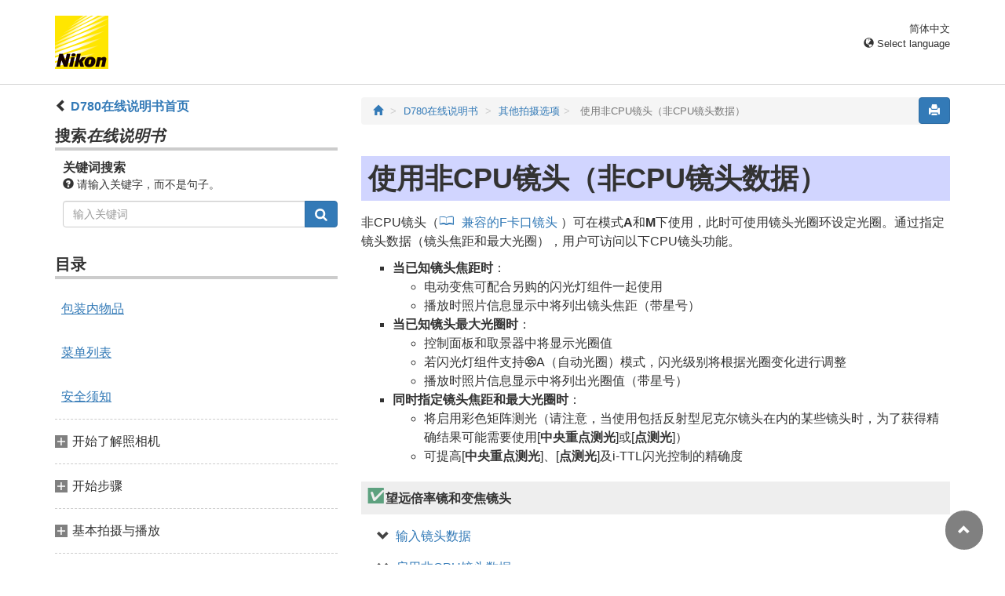

--- FILE ---
content_type: text/html
request_url: https://onlinemanual.nikonimglib.com/d780/zh-cn-prc/08_other_shooting_options_10.html
body_size: 60647
content:
<!DOCTYPE html>
<html lang="zh-cn" id="prc">
<!-- 6MB46015-06_H0810-06 -->
<head>
<meta charset="utf-8"><meta content="IE=edge" http-equiv="X-UA-Compatible"><meta content="width=device-width, initial-scale=1" name="viewport"><meta content="" name="description"><meta content="Nikon Corporation" name="author"><link href="favicon.ico" rel="icon"><title>
                                       
                                       使用非CPU镜头（非CPU镜头数据）
                                 </title><!-- Bootstrap core CSS --><link href="../css/bootstrap.min.css" media="all" rel="stylesheet" type="text/css"><!-- Pure Drawer CSS --><link href="../css/pure-drawer.min.css" media="screen and (max-width: 991px)" rel="stylesheet" type="text/css"><!-- Custom styles for this template --><!-- <link href="css/z_master2018.css" media="all" rel="stylesheet" type="text/css" /> --><link href="css/master.css" media="all" rel="stylesheet" type="text/css"><link href="css/print.css" media="print" rel="stylesheet" type="text/css"><!-- Styles for this page --><link href="css/styles.css" media="all" rel="stylesheet" type="text/css"><!-- HTML5 shim and Respond.js for IE8 support of HTML5 elements and media queries --><!-- WARNING: Respond.js doesn't work if you view the page via file:// --><!--[if lt IE 9]>
		<script src="https://oss.maxcdn.com/html5shiv/3.7.2/html5shiv.min.js"></script>
		<script src="https://oss.maxcdn.com/respond/1.4.2/respond.min.js"></script>
		<![endif]--><script src="https://ajax.googleapis.com/ajax/libs/jquery/3.3.1/jquery.min.js"></script><script type="text/javascript">
            $(function () {
                //.accordion1の中のp要素がクリックされたら
                $('.ac_btn').click(function () {
                    //クリックされた.accordion1の中のp要素に隣接するul要素が開いたり閉じたりする。
                    $(this).next('div').slideToggle();
                });
            });
        </script></head><body>
      <div class="pure-container" data-effect="pure-effect-push"><input class="pure-toggle hidden-md hidden-lg" data-toggle="right" id="pure-toggle-right" type="checkbox"><label class="pure-toggle-label hidden-md hidden-lg" data-toggle-label="right" for="pure-toggle-right"><span class="pure-toggle-icon"></span></label><div class="pure-pusher-container">
            <div class="pure-pusher">
               
               <!-- header css -->
<style type="text/css">
header {height: 108px; border-bottom: 1px solid #d4d4d4; margin-bottom: 1em; padding-top: 20px;}
.header-logo {height: 68px; width: 68px; margin-right: 1em;}
@media (max-width: 599px) {
    header {height: 68px; padding-top: 15px;}
    .header-logo {height: 40px; width: 40px; margin-right: 0.5em;}
}
header .select-lang {font-size: small; padding-top: 0.5em; position: relative; right: 72px;}
@media (min-width: 868px) {
	header .select-lang {right: 0;}
}

header .current-lang {display: none;}
header .accordion_title {cursor: pointer;}
header .accordion_title:hover {opacity: 0.8;}
header .accordion_inner {display: none;}
header .list-group {position: absolute; right: 0; width: 17em; z-index: 9999;}

html[lang="ar"] header .current-lang-ar {display: block;}
html[lang="ar"] header .list-group .lang-ar {z-index: 2; color: #fff; background-color: #337ab7; border-color: #337ab7;}
html[lang="bg"] header .current-lang-bg {display: block;}
html[lang="bg"] header .list-group .lang-bg {z-index: 2; color: #fff; background-color: #337ab7; border-color: #337ab7;}
html[lang="da"] header .current-lang-da {display: block;}
html[lang="da"] header .list-group .lang-da {z-index: 2; color: #fff; background-color: #337ab7; border-color: #337ab7;}
html[lang="de"] header .current-lang-de {display: block;}
html[lang="de"] header .list-group .lang-de {z-index: 2; color: #fff; background-color: #337ab7; border-color: #337ab7;}
html[lang="el"] header .current-lang-el {display: block;}
html[lang="el"] header .list-group .lang-el {z-index: 2; color: #fff; background-color: #337ab7; border-color: #337ab7;}
html[lang="en"] header .current-lang-en {display: block;}
html[lang="en"] header .list-group .lang-en {z-index: 2; color: #fff; background-color: #337ab7; border-color: #337ab7;}
html[lang="es"] header .current-lang-es {display: block;}
html[lang="es"] header .list-group .lang-es {z-index: 2; color: #fff; background-color: #337ab7; border-color: #337ab7;}
html[lang="et"] header .current-lang-et {display: block;}
html[lang="et"] header .list-group .lang-et {z-index: 2; color: #fff; background-color: #337ab7; border-color: #337ab7;}
html[lang="fi"] header .current-lang-fi {display: block;}
html[lang="fi"] header .list-group .lang-fi {z-index: 2; color: #fff; background-color: #337ab7; border-color: #337ab7;}
html[lang="fr"] header .current-lang-fr {display: block;}
html[lang="fr"] header .list-group .lang-fr {z-index: 2; color: #fff; background-color: #337ab7; border-color: #337ab7;}
html[lang="hi"] header .current-lang-hi {display: block;}
html[lang="hi"] header .list-group .lang-hi {z-index: 2; color: #fff; background-color: #337ab7; border-color: #337ab7;}
html[lang="hu"] header .current-lang-hu {display: block;}
html[lang="hu"] header .list-group .lang-hu {z-index: 2; color: #fff; background-color: #337ab7; border-color: #337ab7;}
html[lang="id"] header .current-lang-id {display: block;}
html[lang="id"] header .list-group .lang-id {z-index: 2; color: #fff; background-color: #337ab7; border-color: #337ab7;}
html[lang="it"] header .current-lang-it {display: block;}
html[lang="it"] header .list-group .lang-it {z-index: 2; color: #fff; background-color: #337ab7; border-color: #337ab7;}
html[lang="ja"] header .current-lang-ja {display: block;}
html[lang="ja"] header .list-group .lang-ja {z-index: 2; color: #fff; background-color: #337ab7; border-color: #337ab7;}
html[lang="kk"] header .current-lang-kk {display: block;}
html[lang="kk"] header .list-group .lang-kk {z-index: 2; color: #fff; background-color: #337ab7; border-color: #337ab7;}
html[lang="ko"] header .current-lang-ko {display: block;}
html[lang="ko"] header .list-group .lang-ko {z-index: 2; color: #fff; background-color: #337ab7; border-color: #337ab7;}
html[lang="lt"] header .current-lang-lt {display: block;}
html[lang="lt"] header .list-group .lang-lt {z-index: 2; color: #fff; background-color: #337ab7; border-color: #337ab7;}
html[lang="lv"] header .current-lang-lv {display: block;}
html[lang="lv"] header .list-group .lang-lv {z-index: 2; color: #fff; background-color: #337ab7; border-color: #337ab7;}
html[lang="nl"] header .current-lang-nl {display: block;}
html[lang="nl"] header .list-group .lang-nl {z-index: 2; color: #fff; background-color: #337ab7; border-color: #337ab7;}
html[lang="no"] header .current-lang-no {display: block;}
html[lang="no"] header .list-group .lang-no {z-index: 2; color: #fff; background-color: #337ab7; border-color: #337ab7;}
html[lang="pl"] header .current-lang-pl {display: block;}
html[lang="pl"] header .list-group .lang-pl {z-index: 2; color: #fff; background-color: #337ab7; border-color: #337ab7;}
html[lang="pt"] header .current-lang-pt {display: block;}
html[lang="pt"] header .list-group .lang-pt {z-index: 2; color: #fff; background-color: #337ab7; border-color: #337ab7;}
html[lang="ro"] header .current-lang-ro {display: block;}
html[lang="ro"] header .list-group .lang-ro {z-index: 2; color: #fff; background-color: #337ab7; border-color: #337ab7;}
html[lang="ru"] header .current-lang-ru {display: block;}
html[lang="ru"] header .list-group .lang-ru {z-index: 2; color: #fff; background-color: #337ab7; border-color: #337ab7;}
html[lang="sl"] header .current-lang-sl {display: block;}
html[lang="sl"] header .list-group .lang-sl {z-index: 2; color: #fff; background-color: #337ab7; border-color: #337ab7;}
html[lang="sr"] header .current-lang-sr {display: block;}
html[lang="sr"] header .list-group .lang-sr {z-index: 2; color: #fff; background-color: #337ab7; border-color: #337ab7;}
html[lang="sv"] header .current-lang-sv {display: block;}
html[lang="sv"] header .list-group .lang-sv {z-index: 2; color: #fff; background-color: #337ab7; border-color: #337ab7;}
html[lang="th"] header .current-lang-th {display: block;}
html[lang="th"] header .list-group .lang-th {z-index: 2; color: #fff; background-color: #337ab7; border-color: #337ab7;}
html[lang="tr"] header .current-lang-tr {display: block;}
html[lang="tr"] header .list-group .lang-tr {z-index: 2; color: #fff; background-color: #337ab7; border-color: #337ab7;}
html[lang="zh-cn"] header .current-lang-zh-cn {display: block;}
html[lang="zh-cn"] header .list-group .lang-zh-cn {z-index: 2; color: #fff; background-color: #337ab7; border-color: #337ab7;}
html[id="prc"] header .list-group .lang-zh-cn {z-index: 1; color: #555; background-color: #fff; border: 1px solid #ddd;}
html[id="prc"] header .list-group .lang-zh-cn:focus, html[id="prc"] header .list-group .lang-zh-cn:hover {background-color: #f5f5f5}
html[id="prc"] header .list-group .lang-zh-cn-prc {z-index: 2; color: #fff; background-color: #337ab7; border-color: #337ab7;}
html[lang="zh-tw"] header .current-lang-zh-tw {display: block;}
html[lang="zh-tw"] header .list-group .lang-zh-tw {z-index: 2; color: #fff; background-color: #337ab7; border-color: #337ab7;}
</style>
<!-- /header css -->

<!-- header js -->
<script src="https://ajax.googleapis.com/ajax/libs/jquery/3.3.1/jquery.min.js"></script>
<script type="text/javascript">
$(function(){
	$(".on").next().css("display", "block");
	$(".accordion_title").click(function(){
		$(this).next().slideToggle();
		$(this).toggleClass("on");
	});
});
</script>
<!-- header /js -->

<header id="page-top">
<div class="container clearfix">
<p class="pull-left"><a href="https://downloadcenter.nikonimglib.com/"><img src="/common/img/logo_01.png" alt="Nikon" class="header-logo va_bottom"></a></p>
<div class="pull-right select-lang">
<p class="text-right mb0 current-lang current-lang-ar">عربي</p>
<p class="text-right mb0 current-lang current-lang-bg">Български</p>
<p class="text-right mb0 current-lang current-lang-da">Dansk</p>
<p class="text-right mb0 current-lang current-lang-de">Deutsch</p>
<p class="text-right mb0 current-lang current-lang-el">Ελληνικά</p>
<p class="text-right mb0 current-lang current-lang-en">English</p>
<p class="text-right mb0 current-lang current-lang-es">Español</p>
<p class="text-right mb0 current-lang current-lang-et">Eesti</p>
<p class="text-right mb0 current-lang current-lang-fi">Suomi</p>
<p class="text-right mb0 current-lang current-lang-fr">Français</p>
<p class="text-right mb0 current-lang current-lang-hi">हिन्दी</p>
<p class="text-right mb0 current-lang current-lang-hu">Magyar</p>
<p class="text-right mb0 current-lang current-lang-id">Indonesia</p>
<p class="text-right mb0 current-lang current-lang-it">Italiano</p>
<p class="text-right mb0 current-lang current-lang-ja">日本語</p>
<p class="text-right mb0 current-lang current-lang-kk">Қазақ</p>
<p class="text-right mb0 current-lang current-lang-ko">한글</p>
<p class="text-right mb0 current-lang current-lang-lt">Lietuvių</p>
<p class="text-right mb0 current-lang current-lang-lv">Latviski</p>
<p class="text-right mb0 current-lang current-lang-nl">Nederlands</p>
<p class="text-right mb0 current-lang current-lang-no">Norsk</p>
<p class="text-right mb0 current-lang current-lang-pl">Polski</p>
<p class="text-right mb0 current-lang current-lang-pt">Português</p>
<p class="text-right mb0 current-lang current-lang-ro">Română</p>
<p class="text-right mb0 current-lang current-lang-ru">Русский</p>
<p class="text-right mb0 current-lang current-lang-sl">Slovenščina</p>
<!-- <p class="text-right mb0 current-lang current-lang-sr">Srpski</p> -->
<p class="text-right mb0 current-lang current-lang-sr">Српски</p>
<p class="text-right mb0 current-lang current-lang-sv">Svenska</p>
<p class="text-right mb0 current-lang current-lang-th">ภาษาไทย</p>
<p class="text-right mb0 current-lang current-lang-tr">Türkçe</p>
<p class="text-right mb0 current-lang current-lang-zh-cn">简体中文</p>
<p class="text-right mb0 current-lang current-lang-zh-tw">繁體中文</p>
<p class="accordion_title text-right"><span class="glyphicon glyphicon-globe"></span> Select language</p>
<div class="list-group accordion_inner">
<a href="../ar/" class="list-group-item lang-ar text-right">عربي</a>
<a href="../bg/" class="list-group-item lang-bg">Български</a>
<a href="../da/" class="list-group-item lang-da">Dansk</a>
<a href="../de/" class="list-group-item lang-de">Deutsch</a>
<a href="../el/" class="list-group-item lang-el">Ελληνικά</a>
<a href="../en/" class="list-group-item lang-en">English</a>
<a href="../es/" class="list-group-item lang-es">Español</a>
<a href="../et/" class="list-group-item lang-et">Eesti</a>
<a href="../fi/" class="list-group-item lang-fi">Suomi</a>
<a href="../fr/" class="list-group-item lang-fr">Français</a>
<a href="../hi/" class="list-group-item lang-hi">हिन्दी</a>
<a href="../hu/" class="list-group-item lang-hu">Magyar</a>
<a href="../id/" class="list-group-item lang-id">Indonesia</a>
<a href="../it/" class="list-group-item lang-it">Italiano</a>
<a href="../ja/" class="list-group-item lang-ja">日本語</a>
<a href="../kk/" class="list-group-item lang-kk">Қазақ</a>
<a href="../ko/" class="list-group-item lang-ko">한글</a>
<a href="../lt/" class="list-group-item lang-lt">Lietuvių</a>
<a href="../lv/" class="list-group-item lang-lv">Latviski</a>
<a href="../nl/" class="list-group-item lang-nl">Nederlands</a>
<a href="../no/" class="list-group-item lang-no">Norsk</a>
<a href="../pl/" class="list-group-item lang-pl">Polski</a>
<a href="../pt/" class="list-group-item lang-pt">Português</a>
<a href="../ro/" class="list-group-item lang-ro">Română</a>
<a href="../ru/" class="list-group-item lang-ru">Русский</a>
<a href="../sl/" class="list-group-item lang-sl">Slovenščina</a>
<!-- <a href="../sr/" class="list-group-item lang-sr">Srpski</a> -->
<a href="../sr/" class="list-group-item lang-sr">Српски</a>
<a href="../sv/" class="list-group-item lang-sv">Svenska</a>
<a href="../th/" class="list-group-item lang-th">ภาษาไทย</a>
<a href="../tr/" class="list-group-item lang-tr">Türkçe</a>
<a href="../zh-cn-prc/" class="list-group-item lang-zh-cn-prc">简体中文（面向中国大陆用户）</a>
<a href="../zh-cn/" class="list-group-item lang-zh-cn">简体中文（面向亚洲用户，不包括中国大陆用户）</a>
<a href="../zh-tw/" class="list-group-item lang-zh-tw">繁體中文</a>
</div>
</div>
</div>
</header>
               
               <div class="container" role="main">
                  <div class="row">
                     <div class="col-md-4 hidden-xs hidden-sm">
                        <nav class="toc"><p class="text-bold"><span class="glyphicon glyphicon-chevron-left"></span>&nbsp;<a href="index.html">D780在线说明书首页</a></p>

<p class="search-title">搜索<em>在线说明书</em></p>
<div class="search-inner mb2em">
<p class="text-bold mb0">关键词搜索</p>
<p class="small"><span class="glyphicon glyphicon-question-sign"></span>&nbsp;请输入关键字，而不是句子。</p>
<form id="commonSearch" role="search" name="commonSearch" action="search_result.html" method="get">
<div class="input-group mb1em">
<input type="text" class="form-control" placeholder="输入关键词" name="q" value="">
<input type="hidden" value="0" name="offset">
<span class="input-group-btn">
<button class="btn btn-primary" type="submit" title="搜索"><img src="css/i_search_wt.svg" alt="" width="16px" height="16px"></button>
</span>
</div>
</form>
</div>

<p class="toc_title">目录</p>

<p class="toc_direct nav01_01"><a href="01_1_front_matter_01.html">包装内物品</a></p>
<p class="toc_direct nav02_01"><a href="01_3_front_matter_01.html">菜单列表</a></p>
<p class="toc_direct nav03_01"><a href="01_4_front_matter_01.html">安全须知</a></p>

<p class="chapter_title nav04">开始了解照相机</p>
<ul>
<li class="nav04_01"><a href="02_getting_to_know_the_camera_01.html">照相机部件</a></li>
</ul>

<p class="chapter_title nav05">开始步骤</p>
<ul>
<li class="nav05_01"><a href="03_first_step_01.html">准备照相机</a></li>
<li class="nav05_02"><a href="03_first_step_02.html">电池电量和剩余可拍摄张数</a></li>
</ul>

<p class="chapter_title nav06">基本拍摄与播放</p>
<ul>
<li class="nav06_01"><a href="04_basic_photography_and_playback_01.html">拍摄照片（<span class="e__font name__ICN1_com type__normal">b</span>模式）</a></li>
<li class="nav06_02"><a href="04_basic_photography_and_playback_02.html">录制视频（<span class="e__font name__ICN1_com type__normal">b</span>模式）</a></li>
<li class="nav06_03"><a href="04_basic_photography_and_playback_03.html">播放</a></li>
</ul>

<p class="chapter_title nav07">照相机控制</p>
<ul>
<li class="nav07_01"><a href="05_camera_controls_01.html"><span class="e__font name__ICN1_com type__normal">G</span>按钮</a></li>
<li class="nav07_02"><a href="05_camera_controls_02.html"><span class="e__font name__ICN1_com type__normal">i</span>按钮（<span class="e__font name__ICN1_com type__normal">i</span>菜单）</a></li>
<li class="nav07_03"><a href="05_camera_controls_03.html"><span class="e__font name__ICN1_com type__normal">R</span>按钮</a></li>
<li class="nav07_04"><a href="05_camera_controls_04.html">模式拨盘</a></li>
<li class="nav07_05"><a href="05_camera_controls_05.html">释放模式拨盘</a></li>
<li class="nav07_06"><a href="05_camera_controls_06.html">对焦模式选择器</a></li>
<li class="nav07_07"><a href="05_camera_controls_07.html">AF模式按钮</a></li>
<li class="nav07_08"><a href="05_camera_controls_08.html"><b class="e__b">AF‑ON</b>按钮</a></li>
<li class="nav07_09"><a href="05_camera_controls_09.html"><span class="e__font name__ICN1_com type__normal">A</span>按钮</a></li>
<li class="nav07_10"><a href="05_camera_controls_10.html"><span class="e__font name__ICN1_com type__normal">Q</span>/<span class="e__font name__ICN7_com type__normal">g</span>（<span class="e__font name__ICN1_com type__normal">U</span>）按钮</a></li>
<li class="nav07_11"><a href="05_camera_controls_11.html"><span class="e__font name__ICN1_com">S</span>（<span class="e__font name__ICN3_com">Q</span>）按钮</a></li>
<li class="nav07_12"><a href="05_camera_controls_12.html"><span class="e__font name__ICN1_com type__normal">E</span>按钮</a></li>
<li class="nav07_13"><a href="05_camera_controls_13.html"><span class="e__font name__ICN1_com type__normal">X</span>（<span class="e__font name__ICN1_com type__normal">T</span>）按钮</a></li>
<li class="nav07_14"><a href="05_camera_controls_14.html"><span class="e__font name__ICN1_com type__normal">W</span>（<span class="e__font name__ICN3_com type__normal">Y</span>）按钮</a></li>
<li class="nav07_15"><a href="05_camera_controls_15.html"><span class="e__font name__ICN5_com type__normal">N</span>（<span class="e__font name__ICN5_com type__normal">Y</span>）按钮</a></li>
<li class="nav07_16"><a href="05_camera_controls_16.html">BKT按钮</a></li>
<li class="nav07_17"><a href="05_camera_controls_17.html">Pv按钮</a></li>
<li class="nav07_18"><a href="05_camera_controls_18.html">Fn按钮</a></li>
</ul>

<p class="chapter_title nav08">拍摄设定</p>
<ul>
<li class="nav08_01"><a href="06_shooting_settings_01.html">选择拍摄模式</a></li>
<li class="nav08_02"><a href="06_shooting_settings_02.html">图像记录选项（影像区域、品质和尺寸）</a></li>
<li class="nav08_03"><a href="06_shooting_settings_03.html">选择照相机的对焦方式（对焦）</a></li>
<li class="nav08_04"><a href="06_shooting_settings_04.html">曝光相关的设定（测光和曝光补偿）</a></li>
<li class="nav08_05"><a href="06_shooting_settings_05.html">选择释放快门时执行的操作（释放模式）</a></li>
<li class="nav08_06"><a href="06_shooting_settings_06.html">调整照相机对光线的灵敏度（ISO感光度）</a></li>
<li class="nav08_07"><a href="06_shooting_settings_07.html">在不同光源下获取自然色彩（白平衡）</a></li>
<li class="nav08_08"><a href="06_shooting_settings_08.html">在一系列照片中更改曝光或白平衡（包围）</a></li>
<li class="nav08_09"><a href="06_shooting_settings_09.html">图像处理（优化校准）</a></li>
<li class="nav08_10"><a href="06_shooting_settings_10.html">保留亮部和暗部细节（动态D‑Lighting和HDR）</a></li>
</ul>

<p class="chapter_title nav09">视频录制和编辑选项</p>
<ul>
<li class="nav09_01"><a href="07_options_for_movie_recording_and_editing_01.html">影像区域：选择视频裁切</a></li>
<li class="nav09_02"><a href="07_options_for_movie_recording_and_editing_02.html">画面尺寸/帧频和视频品质</a></li>
<li class="nav09_03"><a href="07_options_for_movie_recording_and_editing_03.html">慢动作视频</a></li>
<li class="nav09_04"><a href="07_options_for_movie_recording_and_editing_04.html">录制视频时的注意事项</a></li>
<li class="nav09_05"><a href="07_options_for_movie_recording_and_editing_05.html">编辑视频</a></li>
</ul>

<p class="chapter_title nav10">其他拍摄选项</p>
<ul>
<li class="nav10_01"><a href="08_other_shooting_options_01.html">使用两张存储卡</a></li>
<li class="nav10_02"><a href="08_other_shooting_options_02.html">双键重设：恢复默认设定</a></li>
<li class="nav10_03"><a href="08_other_shooting_options_03.html">将多重曝光组合成单张照片（多重曝光）</a></li>
<li class="nav10_04"><a href="08_other_shooting_options_04.html">以设定的间隔时间拍摄照片（间隔拍摄）</a></li>
<li class="nav10_05"><a href="08_other_shooting_options_05.html">从照片创建视频（延时摄影视频）</a></li>
<li class="nav10_06"><a href="08_other_shooting_options_06.html">在一系列照片中更改对焦（焦距变化拍摄）</a></li>
<li class="nav10_07"><a href="08_other_shooting_options_07.html">电子快门（静音即时取景静态拍摄）</a></li>
<li class="nav10_08"><a href="08_other_shooting_options_08.html">拍摄负片（负片数码输出）</a></li>
<li class="nav10_09"><a href="08_other_shooting_options_09.html">自定义<span class="e__font name__ICN1_com">i</span>菜单：自定义<span class="e__font name__ICN7_com">i</span>菜单</a></li>
<li class="nav10_10"><a href="08_other_shooting_options_10.html">使用非CPU镜头（非CPU镜头数据）</a></li>
</ul>

<p class="chapter_title nav11">播放</p>
<ul>
<li class="nav11_01"><a href="09_playback_01.html">查看照片</a></li>
<li class="nav11_02"><a href="09_playback_02.html">照片信息</a></li>
<li class="nav11_03"><a href="09_playback_03.html">近景观看：变焦播放</a></li>
<li class="nav11_04"><a href="09_playback_04.html">保护照片不被删除</a></li>
<li class="nav11_05"><a href="09_playback_05.html">为照片评级</a></li>
<li class="nav11_06"><a href="09_playback_06.html">选择照片进行上传</a></li>
<li class="nav11_07"><a href="09_playback_07.html">删除照片</a></li>
</ul>

<p class="chapter_title nav12">连接至计算机和电视机</p>
<ul>
<li class="nav12_01"><a href="10_connecting_to_computers_and_tvs_01.html">连接至计算机</a></li>
<li class="nav12_02"><a href="10_connecting_to_computers_and_tvs_02.html">连接至HDMI设备</a></li>
</ul>

<p class="chapter_title nav13">网络连接</p>
<ul>
<li class="nav13_01"><a href="11_network_connections_01.html">照相机和网络系统图</a></li>
<li class="nav13_02"><a href="11_network_connections_02.html">连接至智能设备</a></li>
<li class="nav13_03"><a href="11_network_connections_03.html">通过Wi‑Fi连接至计算机</a></li>
<li class="nav13_04"><a href="11_network_connections_04.html">使用WT-7连接至网络</a></li>
<li class="nav13_05"><a href="11_network_connections_05.html">无线问题故障排除</a></li>
</ul>

<p class="chapter_title nav14">连机闪光拍摄</p>
<ul>
<li class="nav14_01"><a href="12_on-camera_flash_photography_01.html">“连机”与“遥控”</a></li>
<li class="nav14_02"><a href="12_on-camera_flash_photography_02.html">使用连机闪光灯</a></li>
<li class="nav14_03"><a href="12_on-camera_flash_photography_03.html">闪光控制模式</a></li>
<li class="nav14_04"><a href="12_on-camera_flash_photography_04.html">闪光模式</a></li>
<li class="nav14_05"><a href="12_on-camera_flash_photography_05.html">闪光补偿</a></li>
<li class="nav14_06"><a href="12_on-camera_flash_photography_06.html">FV锁定</a></li>
<li class="nav14_07"><a href="12_on-camera_flash_photography_07.html">连机闪光灯组件的闪光信息</a></li>
</ul>

<p class="chapter_title nav15">遥控闪光拍摄</p>
<ul>
<li class="nav15_01"><a href="13_remote_flash_photography_01.html">什么是遥控闪光拍摄？</a></li>
<li class="nav15_02"><a href="13_remote_flash_photography_02.html">无线电AWL</a></li>
<li class="nav15_03"><a href="13_remote_flash_photography_03.html">光学AWL</a></li>
<li class="nav15_04"><a href="13_remote_flash_photography_04.html">光学/无线电AWL</a></li>
<li class="nav15_05"><a href="13_remote_flash_photography_05.html">遥控闪光灯组件的闪光信息</a></li>
</ul>

<p class="chapter_title nav16">菜单指南</p>
<ul>
<li class="nav16_01"><a href="14_menu_guide_01.html">默认设定</a></li>
<li class="nav16_02"><a href="14_menu_guide_02.html"><span class="e__font name__ICN2_com">D</span> 播放菜单：管理图像</a></li>
<li class="nav16_03"><a href="14_menu_guide_03.html"><span class="e__font name__ICN2_com">C</span> 照片拍摄菜单：拍摄选项</a></li>
<li class="nav16_04"><a href="14_menu_guide_04.html"><span class="e__font name__ICN3_com">1</span> 视频拍摄菜单：视频拍摄选项</a></li>
<li class="nav16_05"><a href="14_menu_guide_05.html"><span class="e__font name__ICN2_com">A</span> 自定义设定：微调照相机设定</a></li>
<li class="nav16_06"><a href="14_menu_guide_06.html"><span class="e__font name__ICN2_com">B</span> 设定菜单：照相机设定</a></li>
<li class="nav16_07"><a href="14_menu_guide_07.html"><span class="e__font name__ICN2_com">N</span>润饰菜单：创建润饰后的副本</a></li>
<li class="nav16_08"><a href="14_menu_guide_08.html"><span class="e__font name__ICN2_com">O</span>我的菜单/<span class="e__font name__ICN3_com">m</span>最近的设定</a></li>
</ul>

<p class="chapter_title nav17">故障排除</p>
<ul>
<li class="nav17_01"><a href="15_troubleshooting_01.html">联系客户支持前</a></li>
<li class="nav17_02"><a href="15_troubleshooting_02.html">问题和解决方法</a></li>
<li class="nav17_03"><a href="15_troubleshooting_03.html">警告与错误信息</a></li>
</ul>

<p class="chapter_title nav18">技术注释</p>
<ul>
<li class="nav18_01"><a href="16_technical_notes_01.html">照相机显示</a></li>
<li class="nav18_02"><a href="16_technical_notes_02.html">兼容的F卡口镜头</a></li>
<li class="nav18_03"><a href="16_technical_notes_03.html">兼容的闪光灯组件</a></li>
<li class="nav18_04"><a href="16_technical_notes_04.html">其他兼容的配件</a></li>
<li class="nav18_05"><a href="16_technical_notes_05.html">软件</a></li>
<li class="nav18_06"><a href="16_technical_notes_06.html">照相机的保养</a></li>
<li class="nav18_07"><a href="16_technical_notes_07.html">照相机和电池的保养：注意事项</a></li>
<li class="nav18_08"><a href="16_technical_notes_08.html">技术规格</a></li>
<li class="nav18_09"><a href="16_technical_notes_09.html">经认可的存储卡</a></li>
<li class="nav18_10"><a href="16_technical_notes_10.html">存储卡容量</a></li>
<li class="nav18_11"><a href="16_technical_notes_11.html">电池持久力</a></li>
<li class="nav18_12"><a href="16_technical_notes_12.html">商标和许可证</a></li>
<li class="nav18_13"><a href="16_technical_notes_13.html">Bluetooth（蓝牙）和Wi-Fi（无线网络功能）</a></li>
</ul>

<p class="chapter_title nav19">镜头套装说明书</p>
<ul>
<li class="nav19_01"><a href="17_kit_lens_manual_01.html">镜头套装</a></li>
</ul>
</nav></div>
                     
                     <div class="col-xs-12 col-md-8"><button class="btn btn-primary pull-right print" type="button"><span class="glyphicon glyphicon-print"></span></button>
                        
                        <ol class="breadcrumb">
<li><a href="/portal/zh-cn/"><span class="glyphicon glyphicon-home"></span></a></li>
                           <li><a href="index.html">D780在线说明书</a></li>
                           
                        <li><a href="08_other_shooting_options_00.html">其他拍摄选项</a></li><li class="active"><span class="e__indexmarker">
                                       </span><span class="e__indexmarker">
                                       </span>使用非CPU镜头（非CPU镜头数据）
                                 </li></ol><div class="page-header"><h1 id="CHDJHBBJH9"><span class="e__indexmarker">
                                       </span><span class="e__indexmarker">
                                       </span>使用非CPU镜头（非CPU镜头数据）
                                 </h1></div><div class="e__section">
                                 
                                 <div class="e__body">
                                    <p class="e__p">非CPU镜头（<a href="16_technical_notes_02.html#CHDIGADEB4" class="e__xref type__P_Pagenum"><span class="e__indexmarker">
                                       </span><span class="e__indexmarker">
                                       </span>兼容的F卡口镜头
                                 </a>）可在模式<b class="e__b">A</b>和<b class="e__b">M</b>下使用，此时可使用镜头光圈环设定光圈。通过指定镜头数据（镜头焦距和最大光圈），用户可访问以下CPU镜头功能。
                                    </p>
                                    <div class="e__list1">
                                       <ul><li class="e__list1item">
                                             <p class="e__listtxt"><b class="e__b"><span class="e__indexmarker">
                                                      <!--TODO: /nikon_manual/chapter/section[10]/body/list1/list1item[1]/listtxt/b/indexmarker--></span>当已知镜头焦距时</b>：
                                             </p>
                                             <ul class="e__list2"><li class="e__list2item">
                                                   <p class="e__listtxt">电动变焦可配合另购的闪光灯组件一起使用</p>
                                                </li>
                                                <li class="e__list2item">
                                                   <p class="e__listtxt">播放时照片信息显示中将列出镜头焦距（带星号）</p>
                                                </li>
                                             </ul></li>
                                          <li class="e__list1item">
                                             <p class="e__listtxt"><b class="e__b"><span class="e__indexmarker">
                                                      <!--TODO: /nikon_manual/chapter/section[10]/body/list1/list1item[2]/listtxt/b/indexmarker[1]--></span><span class="e__indexmarker">
                                                      <!--TODO: /nikon_manual/chapter/section[10]/body/list1/list1item[2]/listtxt/b/indexmarker[2]--></span><span class="e__indexmarker">
                                                      <!--TODO: /nikon_manual/chapter/section[10]/body/list1/list1item[2]/listtxt/b/indexmarker[3]--></span><span class="e__indexmarker">
                                                      <!--TODO: /nikon_manual/chapter/section[10]/body/list1/list1item[2]/listtxt/b/indexmarker[4]--></span>当已知镜头最大光圈时</b>：
                                             </p>
                                             <ul class="e__list2"><li class="e__list2item">
                                                   <p class="e__listtxt">控制面板和取景器中将显示光圈值</p>
                                                </li>
                                                <li class="e__list2item">
                                                   <p class="e__listtxt">若闪光灯组件支持<span class="e__font name__ICN9_com">q</span>A（自动光圈）模式，闪光级别将根据光圈变化进行调整
                                                   </p>
                                                </li>
                                                <li class="e__list2item">
                                                   <p class="e__listtxt">播放时照片信息显示中将列出光圈值（带星号）</p>
                                                </li>
                                             </ul></li>
                                          <li class="e__list1item">
                                             <p class="e__listtxt page__page"><b class="e__b">同时指定镜头焦距和最大光圈时</b>：
                                             </p>
                                             <ul class="e__list2"><li class="e__list2item">
                                                   <p class="e__listtxt">将启用彩色矩阵测光（请注意，当使用包括反射型尼克尔镜头在内的某些镜头时，为了获得精确结果可能需要使用[<span class="e__camera_menu">中央重点测光</span>]或[<span class="e__camera_menu">点测光</span>]）
                                                   </p>
                                                </li>
                                                <li class="e__list2item">
                                                   <p class="e__listtxt">可提高[<span class="e__camera_menu">中央重点测光</span>]、[<span class="e__camera_menu">点测光</span>]及i‑TTL闪光控制的精确度
                                                   </p>
                                                </li>
                                             </ul></li>
                                       </ul></div>
                                    <div class="e__attention">
                                       <div class="e__caution">
                                          <div class="e__attention_body">
                                             <div class="e__title ac_btn">望远倍率镜和变焦镜头</div>
                                             <div class="ac_box"><ul class="e__attention_list1"><li class="e__attention_list1item">
                                                   <p class="e__listtxt">若无法获得准确的焦距（例如，由于您正使用望远倍率镜或变焦镜头），请选择下一最大值。</p>
                                                </li>
                                                <li class="e__attention_list1item">
                                                   <p class="e__listtxt">望远倍率镜的最大光圈是望远倍率镜和镜头最大光圈的组合。</p>
                                                </li>
                                             </ul></div></div>
                                       </div>
                                    </div>
                                 </div>
                                 <ul class="anchor-list anchor-list__topic"><li><a href="#entering_lens_data">输入镜头数据</a></li>
                                    <li><a href="#recalling_non-cpu_lens_data">启用非CPU镜头数据</a></li>
                                 </ul><div class="e__topic">
                                    <h2 id="entering_lens_data" class="e__title page__page"><span class="e__indexmarker">
                                          <!--TODO: /nikon_manual/chapter/section[10]/topic[1]/title/indexmarker--></span>输入镜头数据
                                    </h2>
                                    <div class="e__body">
                                       <div class="e__step">
                                          <ol><li class="e__stepitem stepitem__1">
                                                <div class="e__steptxt">
                                                   <div>选择非CPU镜头数据。</div>
                                                   <div><img alt="" class="e__image align__aright position__runin img-responsive" src="img/d780mn_su_ncld_sc.png"></div>
                                                </div>
                                                <p class="e__p">加亮显示设定菜单中的[<span class="e__camera_menu">非CPU镜头数据</span>]并按下<span class="e__font name__01XNB_com">2</span>。
                                                </p>
                                             </li>
                                             <li class="e__stepitem stepitem__2">
                                                <div class="e__steptxt">
                                                   <div>选择镜头编号。</div>
                                                   <div><img alt="" class="e__image align__aright position__runin img-responsive" src="img/d780mn_su_ncld_lenno_sc.png"></div>
                                                </div>
                                                <p class="e__p">加亮显示[<span class="e__camera_menu">镜头编号</span>]并按下<span class="e__font name__01XNB_com">4</span>或<span class="e__font name__01XNB_com">2</span>选择一个镜头编号。
                                                </p>
                                             </li>
                                             <li class="e__stepitem stepitem__3">
                                                <div class="e__steptxt">
                                                   <div>输入焦距和光圈。</div>
                                                   <div><img alt="" class="e__image align__aright position__runin img-responsive" src="img/d780mn_su_ncld_ma_sc.png"></div>
                                                </div>
                                                <p class="e__p">加亮显示[<span class="e__camera_menu">焦距（mm）</span>]或[<span class="e__camera_menu">最大光圈</span>]并按下<span class="e__font name__01XNB_com">4</span>或<span class="e__font name__01XNB_com">2</span>编辑加亮显示的项目。
                                                </p>
                                             </li>
                                             <li class="e__stepitem stepitem__4">
                                                <p class="e__steptxt">保存设定并退出。</p>
                                                <p class="e__p">按下<span class="e__font name__ICN1_com">J</span>。指定的焦距和光圈值将存储在所选镜头编号的下面。
                                                </p>
                                             </li>
                                          </ol></div>
                                    </div>
                                 </div>
                                 <div class="e__topic page__page">
                                    <h2 class="e__title" id="recalling_non-cpu_lens_data">启用非CPU镜头数据</h2>
                                    <div class="e__body">
                                       <div class="e__step">
                                          <ol><li class="e__stepitem stepitem__1">
                                                <p class="e__steptxt">将非CPU镜头编号选择功能指定给照相机控制。</p>
                                                <p class="e__p">使用自定义设定f3[<span class="e__camera_menu">自定义控制</span>]将[<span class="e__camera_menu">选择非CPU镜头编号</span>]指定给一个控制。
                                                </p>
                                             </li>
                                             <li class="e__stepitem stepitem__2">
                                                <div class="e__steptxt">
                                                   <div>使用所选控制选择镜头编号。</div>
                                                   <div><img alt="" class="e__image align__aright position__runin img-responsive" src="img/d780bd_top_cmd_count_main.png"></div>
                                                </div>
                                                <p class="e__p">按下所选控制并同时旋转指令拨盘，直至控制面板中显示所需镜头编号。</p>
                                                <div class="e__figure column__column"><img alt="" class="e__image align__acenter position__below img-responsive" src="img/d780lc_t_fo_28.png"><div class="e__callout column__column">
                                                      <div class="e__callouttbl">
                                                         <div class="e__callouttbl_body">
                                                            <table class="table__left"><tbody><tr class="e__callouttbl_row"><th>1</th>
                                                                     <td class="e__callout_cell">
                                                                        <p class="e__callouttxt">焦距</p>
                                                                     </td>
                                                                  </tr><tr class="e__callouttbl_row"><th>2</th>
                                                                     <td class="e__callout_cell">
                                                                        <p class="e__callouttxt">最大光圈</p>
                                                                     </td>
                                                                  </tr></tbody></table><table class="table__right"><tbody><tr class="e__callouttbl_row"><th>3</th>
                                                                     <td class="e__callout_cell">
                                                                        <p class="e__callouttxt">镜头编号</p>
                                                                     </td>
                                                                  </tr></tbody></table></div>
                                                      </div>
                                                   </div>
                                                </div>
                                             </li>
                                          </ol></div>
                                       <div class="e__attention">
                                          <div class="e__tips">
                                             <div class="e__attention_body">
                                                <div class="e__title ac_btn">变焦镜头</div>
                                                
                                             <div class="ac_box"><p class="e__p">当非CPU镜头变焦时不会调整镜头数据。不同的焦距数据可作为不同的镜头编号进行输入，或者您可根据每次调整变焦时镜头焦距和最大光圈的新数值编辑镜头数据。</p></div></div>
                                          </div>
                                       </div>
                                    </div>
                                 </div>
                              </div>
                        
                        <div class="hidden-print" id="questionnaire">
<hr style="margin-top: 4em; border-top: dotted 4px #aaa">
<iframe src="https://webc.nikonimglib.com/form/pub/info2/onlinemanual_zh-cn" frameborder="0" style="width: 100%; height: 520px;"></iframe>
</div>

<script>
var ua = window.navigator.userAgent.toLowerCase();

if (ua.indexOf('safari') !== -1 && ua.indexOf('chrome') === -1 && ua.indexOf('edge') === -1){    //UAでSafariのみ判別
    document.getElementById("questionnaire").style.display="none";   // Safariからのアクセス時にはアンケートを非表示
}
</script>

<nav class="hidden-print">
<!--TODO: /nikon_manual-->
<ul class="pager">
<li class="previous"><a href="08_other_shooting_options_09.html"><span class="glyphicon glyphicon-chevron-left"></span></a></li><li class="next"><a href="09_playback_00.html"><span class="glyphicon glyphicon-chevron-right"></span></a></li></ul></nav><div id="nav-page-top">
                           <p class="pager"><a href="#page-top"><span class="glyphicon glyphicon-chevron-up"></span></a></p>
                        </div>
                     </div>
                     
                  </div>
                  <!-- /row -->
                  
               </div>
               <!-- /container -->
               
               <!-- footer css -->
<style type="text/css">
footer {margin-bottom: 4em; border-top: #d4d4d4 solid 1px; padding-top: 1em;}
footer .text-muted {font-size: small;}
</style>
<!-- /footer css -->

<footer class="footer hidden-print">
<div class="container">
<ul class="list-inline pull-left text-muted">
<li><i class="glyphicon glyphicon-chevron-right"></i>&nbsp;<a href="https://www.nikon.com/privacy/index.htm">Privacy</a></li>
<li><i class="glyphicon glyphicon-chevron-right"></i>&nbsp;<a href="https://www.nikon.com/usage/index.htm">Term of Use</a></li>
</ul>
<p class="text-muted text-right">&copy;
<script type="text/javascript">
myDate = new Date() ;myYear = myDate.getFullYear ();document.write(myYear);
</script>
Nikon Corporation</p>
</div>
</footer>
            </div>
            <!-- /pure-pusher -->
            
         </div>
         <!-- /pure-pusher-container -->
         
         <nav class="toc pure-drawer hidden-md hidden-lg hidden-print" data-position="right"><p class="text-bold"><span class="glyphicon glyphicon-chevron-left"></span>&nbsp;<a href="index.html">D780在线说明书首页</a></p>

<p class="search-title">搜索<em>在线说明书</em></p>
<div class="search-inner mb2em">
<p class="text-bold mb0">关键词搜索</p>
<p class="small"><span class="glyphicon glyphicon-question-sign"></span>&nbsp;请输入关键字，而不是句子。</p>
<form id="commonSearch" role="search" name="commonSearch" action="search_result.html" method="get">
<div class="input-group mb1em">
<input type="text" class="form-control" placeholder="输入关键词" name="q" value="">
<input type="hidden" value="0" name="offset">
<span class="input-group-btn">
<button class="btn btn-primary" type="submit" title="搜索"><img src="css/i_search_wt.svg" alt="" width="16px" height="16px"></button>
</span>
</div>
</form>
</div>

<p class="toc_title">目录</p>

<p class="toc_direct nav01_01"><a href="01_1_front_matter_01.html">包装内物品</a></p>
<p class="toc_direct nav02_01"><a href="01_3_front_matter_01.html">菜单列表</a></p>
<p class="toc_direct nav03_01"><a href="01_4_front_matter_01.html">安全须知</a></p>

<p class="chapter_title nav04">开始了解照相机</p>
<ul>
<li class="nav04_01"><a href="02_getting_to_know_the_camera_01.html">照相机部件</a></li>
</ul>

<p class="chapter_title nav05">开始步骤</p>
<ul>
<li class="nav05_01"><a href="03_first_step_01.html">准备照相机</a></li>
<li class="nav05_02"><a href="03_first_step_02.html">电池电量和剩余可拍摄张数</a></li>
</ul>

<p class="chapter_title nav06">基本拍摄与播放</p>
<ul>
<li class="nav06_01"><a href="04_basic_photography_and_playback_01.html">拍摄照片（<span class="e__font name__ICN1_com type__normal">b</span>模式）</a></li>
<li class="nav06_02"><a href="04_basic_photography_and_playback_02.html">录制视频（<span class="e__font name__ICN1_com type__normal">b</span>模式）</a></li>
<li class="nav06_03"><a href="04_basic_photography_and_playback_03.html">播放</a></li>
</ul>

<p class="chapter_title nav07">照相机控制</p>
<ul>
<li class="nav07_01"><a href="05_camera_controls_01.html"><span class="e__font name__ICN1_com type__normal">G</span>按钮</a></li>
<li class="nav07_02"><a href="05_camera_controls_02.html"><span class="e__font name__ICN1_com type__normal">i</span>按钮（<span class="e__font name__ICN1_com type__normal">i</span>菜单）</a></li>
<li class="nav07_03"><a href="05_camera_controls_03.html"><span class="e__font name__ICN1_com type__normal">R</span>按钮</a></li>
<li class="nav07_04"><a href="05_camera_controls_04.html">模式拨盘</a></li>
<li class="nav07_05"><a href="05_camera_controls_05.html">释放模式拨盘</a></li>
<li class="nav07_06"><a href="05_camera_controls_06.html">对焦模式选择器</a></li>
<li class="nav07_07"><a href="05_camera_controls_07.html">AF模式按钮</a></li>
<li class="nav07_08"><a href="05_camera_controls_08.html"><b class="e__b">AF‑ON</b>按钮</a></li>
<li class="nav07_09"><a href="05_camera_controls_09.html"><span class="e__font name__ICN1_com type__normal">A</span>按钮</a></li>
<li class="nav07_10"><a href="05_camera_controls_10.html"><span class="e__font name__ICN1_com type__normal">Q</span>/<span class="e__font name__ICN7_com type__normal">g</span>（<span class="e__font name__ICN1_com type__normal">U</span>）按钮</a></li>
<li class="nav07_11"><a href="05_camera_controls_11.html"><span class="e__font name__ICN1_com">S</span>（<span class="e__font name__ICN3_com">Q</span>）按钮</a></li>
<li class="nav07_12"><a href="05_camera_controls_12.html"><span class="e__font name__ICN1_com type__normal">E</span>按钮</a></li>
<li class="nav07_13"><a href="05_camera_controls_13.html"><span class="e__font name__ICN1_com type__normal">X</span>（<span class="e__font name__ICN1_com type__normal">T</span>）按钮</a></li>
<li class="nav07_14"><a href="05_camera_controls_14.html"><span class="e__font name__ICN1_com type__normal">W</span>（<span class="e__font name__ICN3_com type__normal">Y</span>）按钮</a></li>
<li class="nav07_15"><a href="05_camera_controls_15.html"><span class="e__font name__ICN5_com type__normal">N</span>（<span class="e__font name__ICN5_com type__normal">Y</span>）按钮</a></li>
<li class="nav07_16"><a href="05_camera_controls_16.html">BKT按钮</a></li>
<li class="nav07_17"><a href="05_camera_controls_17.html">Pv按钮</a></li>
<li class="nav07_18"><a href="05_camera_controls_18.html">Fn按钮</a></li>
</ul>

<p class="chapter_title nav08">拍摄设定</p>
<ul>
<li class="nav08_01"><a href="06_shooting_settings_01.html">选择拍摄模式</a></li>
<li class="nav08_02"><a href="06_shooting_settings_02.html">图像记录选项（影像区域、品质和尺寸）</a></li>
<li class="nav08_03"><a href="06_shooting_settings_03.html">选择照相机的对焦方式（对焦）</a></li>
<li class="nav08_04"><a href="06_shooting_settings_04.html">曝光相关的设定（测光和曝光补偿）</a></li>
<li class="nav08_05"><a href="06_shooting_settings_05.html">选择释放快门时执行的操作（释放模式）</a></li>
<li class="nav08_06"><a href="06_shooting_settings_06.html">调整照相机对光线的灵敏度（ISO感光度）</a></li>
<li class="nav08_07"><a href="06_shooting_settings_07.html">在不同光源下获取自然色彩（白平衡）</a></li>
<li class="nav08_08"><a href="06_shooting_settings_08.html">在一系列照片中更改曝光或白平衡（包围）</a></li>
<li class="nav08_09"><a href="06_shooting_settings_09.html">图像处理（优化校准）</a></li>
<li class="nav08_10"><a href="06_shooting_settings_10.html">保留亮部和暗部细节（动态D‑Lighting和HDR）</a></li>
</ul>

<p class="chapter_title nav09">视频录制和编辑选项</p>
<ul>
<li class="nav09_01"><a href="07_options_for_movie_recording_and_editing_01.html">影像区域：选择视频裁切</a></li>
<li class="nav09_02"><a href="07_options_for_movie_recording_and_editing_02.html">画面尺寸/帧频和视频品质</a></li>
<li class="nav09_03"><a href="07_options_for_movie_recording_and_editing_03.html">慢动作视频</a></li>
<li class="nav09_04"><a href="07_options_for_movie_recording_and_editing_04.html">录制视频时的注意事项</a></li>
<li class="nav09_05"><a href="07_options_for_movie_recording_and_editing_05.html">编辑视频</a></li>
</ul>

<p class="chapter_title nav10">其他拍摄选项</p>
<ul>
<li class="nav10_01"><a href="08_other_shooting_options_01.html">使用两张存储卡</a></li>
<li class="nav10_02"><a href="08_other_shooting_options_02.html">双键重设：恢复默认设定</a></li>
<li class="nav10_03"><a href="08_other_shooting_options_03.html">将多重曝光组合成单张照片（多重曝光）</a></li>
<li class="nav10_04"><a href="08_other_shooting_options_04.html">以设定的间隔时间拍摄照片（间隔拍摄）</a></li>
<li class="nav10_05"><a href="08_other_shooting_options_05.html">从照片创建视频（延时摄影视频）</a></li>
<li class="nav10_06"><a href="08_other_shooting_options_06.html">在一系列照片中更改对焦（焦距变化拍摄）</a></li>
<li class="nav10_07"><a href="08_other_shooting_options_07.html">电子快门（静音即时取景静态拍摄）</a></li>
<li class="nav10_08"><a href="08_other_shooting_options_08.html">拍摄负片（负片数码输出）</a></li>
<li class="nav10_09"><a href="08_other_shooting_options_09.html">自定义<span class="e__font name__ICN1_com">i</span>菜单：自定义<span class="e__font name__ICN7_com">i</span>菜单</a></li>
<li class="nav10_10"><a href="08_other_shooting_options_10.html">使用非CPU镜头（非CPU镜头数据）</a></li>
</ul>

<p class="chapter_title nav11">播放</p>
<ul>
<li class="nav11_01"><a href="09_playback_01.html">查看照片</a></li>
<li class="nav11_02"><a href="09_playback_02.html">照片信息</a></li>
<li class="nav11_03"><a href="09_playback_03.html">近景观看：变焦播放</a></li>
<li class="nav11_04"><a href="09_playback_04.html">保护照片不被删除</a></li>
<li class="nav11_05"><a href="09_playback_05.html">为照片评级</a></li>
<li class="nav11_06"><a href="09_playback_06.html">选择照片进行上传</a></li>
<li class="nav11_07"><a href="09_playback_07.html">删除照片</a></li>
</ul>

<p class="chapter_title nav12">连接至计算机和电视机</p>
<ul>
<li class="nav12_01"><a href="10_connecting_to_computers_and_tvs_01.html">连接至计算机</a></li>
<li class="nav12_02"><a href="10_connecting_to_computers_and_tvs_02.html">连接至HDMI设备</a></li>
</ul>

<p class="chapter_title nav13">网络连接</p>
<ul>
<li class="nav13_01"><a href="11_network_connections_01.html">照相机和网络系统图</a></li>
<li class="nav13_02"><a href="11_network_connections_02.html">连接至智能设备</a></li>
<li class="nav13_03"><a href="11_network_connections_03.html">通过Wi‑Fi连接至计算机</a></li>
<li class="nav13_04"><a href="11_network_connections_04.html">使用WT-7连接至网络</a></li>
<li class="nav13_05"><a href="11_network_connections_05.html">无线问题故障排除</a></li>
</ul>

<p class="chapter_title nav14">连机闪光拍摄</p>
<ul>
<li class="nav14_01"><a href="12_on-camera_flash_photography_01.html">“连机”与“遥控”</a></li>
<li class="nav14_02"><a href="12_on-camera_flash_photography_02.html">使用连机闪光灯</a></li>
<li class="nav14_03"><a href="12_on-camera_flash_photography_03.html">闪光控制模式</a></li>
<li class="nav14_04"><a href="12_on-camera_flash_photography_04.html">闪光模式</a></li>
<li class="nav14_05"><a href="12_on-camera_flash_photography_05.html">闪光补偿</a></li>
<li class="nav14_06"><a href="12_on-camera_flash_photography_06.html">FV锁定</a></li>
<li class="nav14_07"><a href="12_on-camera_flash_photography_07.html">连机闪光灯组件的闪光信息</a></li>
</ul>

<p class="chapter_title nav15">遥控闪光拍摄</p>
<ul>
<li class="nav15_01"><a href="13_remote_flash_photography_01.html">什么是遥控闪光拍摄？</a></li>
<li class="nav15_02"><a href="13_remote_flash_photography_02.html">无线电AWL</a></li>
<li class="nav15_03"><a href="13_remote_flash_photography_03.html">光学AWL</a></li>
<li class="nav15_04"><a href="13_remote_flash_photography_04.html">光学/无线电AWL</a></li>
<li class="nav15_05"><a href="13_remote_flash_photography_05.html">遥控闪光灯组件的闪光信息</a></li>
</ul>

<p class="chapter_title nav16">菜单指南</p>
<ul>
<li class="nav16_01"><a href="14_menu_guide_01.html">默认设定</a></li>
<li class="nav16_02"><a href="14_menu_guide_02.html"><span class="e__font name__ICN2_com">D</span> 播放菜单：管理图像</a></li>
<li class="nav16_03"><a href="14_menu_guide_03.html"><span class="e__font name__ICN2_com">C</span> 照片拍摄菜单：拍摄选项</a></li>
<li class="nav16_04"><a href="14_menu_guide_04.html"><span class="e__font name__ICN3_com">1</span> 视频拍摄菜单：视频拍摄选项</a></li>
<li class="nav16_05"><a href="14_menu_guide_05.html"><span class="e__font name__ICN2_com">A</span> 自定义设定：微调照相机设定</a></li>
<li class="nav16_06"><a href="14_menu_guide_06.html"><span class="e__font name__ICN2_com">B</span> 设定菜单：照相机设定</a></li>
<li class="nav16_07"><a href="14_menu_guide_07.html"><span class="e__font name__ICN2_com">N</span>润饰菜单：创建润饰后的副本</a></li>
<li class="nav16_08"><a href="14_menu_guide_08.html"><span class="e__font name__ICN2_com">O</span>我的菜单/<span class="e__font name__ICN3_com">m</span>最近的设定</a></li>
</ul>

<p class="chapter_title nav17">故障排除</p>
<ul>
<li class="nav17_01"><a href="15_troubleshooting_01.html">联系客户支持前</a></li>
<li class="nav17_02"><a href="15_troubleshooting_02.html">问题和解决方法</a></li>
<li class="nav17_03"><a href="15_troubleshooting_03.html">警告与错误信息</a></li>
</ul>

<p class="chapter_title nav18">技术注释</p>
<ul>
<li class="nav18_01"><a href="16_technical_notes_01.html">照相机显示</a></li>
<li class="nav18_02"><a href="16_technical_notes_02.html">兼容的F卡口镜头</a></li>
<li class="nav18_03"><a href="16_technical_notes_03.html">兼容的闪光灯组件</a></li>
<li class="nav18_04"><a href="16_technical_notes_04.html">其他兼容的配件</a></li>
<li class="nav18_05"><a href="16_technical_notes_05.html">软件</a></li>
<li class="nav18_06"><a href="16_technical_notes_06.html">照相机的保养</a></li>
<li class="nav18_07"><a href="16_technical_notes_07.html">照相机和电池的保养：注意事项</a></li>
<li class="nav18_08"><a href="16_technical_notes_08.html">技术规格</a></li>
<li class="nav18_09"><a href="16_technical_notes_09.html">经认可的存储卡</a></li>
<li class="nav18_10"><a href="16_technical_notes_10.html">存储卡容量</a></li>
<li class="nav18_11"><a href="16_technical_notes_11.html">电池持久力</a></li>
<li class="nav18_12"><a href="16_technical_notes_12.html">商标和许可证</a></li>
<li class="nav18_13"><a href="16_technical_notes_13.html">Bluetooth（蓝牙）和Wi-Fi（无线网络功能）</a></li>
</ul>

<p class="chapter_title nav19">镜头套装说明书</p>
<ul>
<li class="nav19_01"><a href="17_kit_lens_manual_01.html">镜头套装</a></li>
</ul>
</nav><label class="pure-overlay" data-overlay="right" for="pure-toggle-right"></label></div>
      <!-- /pure-container -->
      <!-- Bootstrap core JavaScript
================================================== -->
      <!-- Placed at the end of the document so the pages load faster --><script src="../js/jquery-1.11.3.min.js"></script><script src="../js/bootstrap.min.js"></script><!-- IE10 viewport hack for Surface/desktop Windows 8 bug --><script src="../js/ie10-viewport-bug-workaround.js"></script><!-- Custom Script for this template --><script src="../js/dslr_master.js"></script><script type="text/javascript">$(function(){ $(".nav10").addClass("on"); $(".nav10").next().css("display", "block"); $(".nav10_10").addClass("active"); });</script><!--[Analytics]-->
<script type="text/javascript" src="https://downloadcenter.nikonimglib.com/common2/js/s_code.js"></script>
<!--[Analytics]--></body></html>

--- FILE ---
content_type: text/html;charset=UTF-8
request_url: https://webc.nikonimglib.com/form/pub/info2/onlinemanual_zh-cn
body_size: 3992
content:
<!DOCTYPE html PUBLIC "-//W3C//DTD HTML 4.01 Transitional//EN" "http://www.w3.org/TR/html4/loose.dtd"><html lang="zh_CN"><head><meta content='text/html; charset=UTF-8' http-equiv='Content-Type'><meta content='text/css' http-equiv='Content-Style-Type'><meta content='text/javascript' http-equiv='Content-Script-Type'><link rel='stylesheet' type='text/css' media='all' href='/form/pub/info2/onlinemanual_zh-cn/asset/css/wcf5start.css' /><link rel='stylesheet' type='text/css' media='all' href='/form/pub/info2/onlinemanual_form/files/survey.css' /><script src='/form/pub/js/prototype.js' type='text/javascript'></script><script src='/form/pub/js/common.js' type='text/javascript'></script><script src='/form/pub/js/fieldutils.js' type='text/javascript'></script><script type='text/javascript'>//<![CDATA[
function registerOnEnterClickButton(){
    setOnEnterClickButton("wcf5start");
}
Event.observe( window, 'load', registerOnEnterClickButton );
function setOnEnterClickButton(targetButtonId){
    var targetButton = $(targetButtonId);
    var form = Element.up(targetButton, 'form');
    Event.observe(form, 'keypress', function(e){
        var keyCode= e.charCode ? e.charCode : ((e.which) ? e.which : e.keyCode);
        var elm = e.target ? e.target : e.srcElement;
        if( Number(keyCode) == 13 ) {
            if(!isIgnoreEnterKeySubmitElement(elm)){
                targetButton.click();
                Event.stop(e);
            }
        }
    });
}
function isIgnoreEnterKeySubmitElement(elm){
    var tag = elm.tagName;
    if(tag.toLowerCase() == "textarea"){
        return true;
    }
    switch(elm.type){
        case "button":
        case "submit":
        case "reset":
        case "image":
            return true;
    }
    return false;
}
function isInputElement(elem){
    switch(elem.type) {
        case "text":
        case "radio":
        case "checkbox":
        case "password":
        case "file":
            return true;
    }
    return false;
}

//]]></script><title></title></head><body class='fm-questionpage'><form action='/form/pub/info2/onlinemanual_zh-cn' method='POST'><input name='__pid' value='876cc6c81edc2bd84eed327b73d91024' type='hidden'><input id='__pageId' name='__pageId' value='wcf5start' type='hidden'><input id='__token' name='__token' value='6a5f4ad4ef2f6a7022b0eac87e14c4f2' type='hidden'><table cellpadding='0' class='fm-enqueteout' cellspacing='0'><tr><td></td></tr><tr align='left'><td><table class='fm-enquete'><tbody><tr><td id='question-3' colspan='2' class='fm-verticalquestion'><p class="survey-lead">问：此页内容容易理解吗？</p></td></tr><tr><td id='answer-3' colspan='2' class='fm-verticalanswer'><input id='c_q2_0' name='c_q2' value='0' type='radio'><label for='c_q2_0'>非常容易理解</label> <input id='c_q2_1' name='c_q2' value='1' type='radio'><label for='c_q2_1'>比较容易理解</label> <input id='c_q2_2' name='c_q2' value='2' type='radio'><label for='c_q2_2'>一般</label> <input id='c_q2_3' name='c_q2' value='3' type='radio'><label for='c_q2_3'>有些难以理解</label> <input id='c_q2_4' name='c_q2' value='4' type='radio'><label for='c_q2_4'>非常难以理解</label> </td></tr><tr><td id='question-4' colspan='2' class='fm-verticalquestion'><p class="survey-lead">问：您对我们有什么意见或要求吗？如果有，请写在此处（500字以内）。</p>
<p class="survey-note">- 我们会将您的宝贵意见或要求用作开发和改善产品与服务的参考。</p>
<p class="survey-note">- 请原谅我们无法针对每个人的问题一一作出回答。</p>
<p class="survey-note">- 若所输入的意见或要求中包含个人信息，我们将无法采纳。</p></td></tr><tr><td id='answer-4' colspan='2' class='fm-verticalanswer'><textarea id='c_q3' name='c_q3'>
</textarea></td></tr></tbody></table></td></tr><tr><td style='text-align:center;'><br><input id='wcf5start' name='wcf5start' value='注册' type='submit'></td></tr></table></form></body></html>

--- FILE ---
content_type: text/css
request_url: https://onlinemanual.nikonimglib.com/d780/zh-cn-prc/css/pure-drawer-add.css
body_size: 1426
content:
@charset "utf-8";

/* pure-drawerカスタマイズ
-------------------------------------------------- */
.pure-toggle:focus ~ .pure-toggle-label {
	border-color: #fee600;
	color: #fee600;
}

.pure-toggle-label {
	background-color: #808080;
	color: /*#808080*/#f8f8f8;
	border: 2px solid #808080;
	top: 12px;
	width: 48px;
	height: 48px;
}

.pure-toggle-label:hover {
	border-color: #fee600;
	color: #fee600;
}

.pure-toggle-label:hover .pure-toggle-icon, .pure-toggle-label:hover .pure-toggle-icon:before, .pure-toggle-label:hover .pure-toggle-icon:after {
	background-color: #fee600;
}

.pure-toggle-label .pure-toggle-icon, .pure-toggle-label .pure-toggle-icon:before, .pure-toggle-label .pure-toggle-icon:after {
	width: 24px;
	background: /*#808080*/#f8f8f8;
}

.pure-toggle-label .pure-toggle-icon {
    transform: translate3d(-50%, -2px, 0px);
}

.pure-toggle-label .pure-toggle-icon::before {
    transform: translate3d(-50%, -10px, 0px);
}

.pure-toggle-label .pure-toggle-icon::after {
    transform: translate3d(-50%, 6px, 0px);
}

.pure-toggle[data-toggle='left']:checked ~ .pure-toggle-label[data-toggle-label='left'], .pure-toggle[data-toggle='right']:checked ~ .pure-toggle-label[data-toggle-label='right'], .pure-toggle[data-toggle='top']:checked ~ .pure-toggle-label[data-toggle-label='top'] {
	border-color: #fee600;
	color: #fee600;
}

.pure-drawer {
	background-color: #f8f8f8;
}


nav.pure-drawer {
	padding-top: 16px;
	padding-left: 1em;
	padding-right: 1em;
	color: #1a1700;
	overflow: scroll;
}


--- FILE ---
content_type: image/svg+xml
request_url: https://onlinemanual.nikonimglib.com/d780/zh-cn-prc/css/step2.svg
body_size: 619
content:
<?xml version="1.0" encoding="utf-8"?>
<!-- Generator: Adobe Illustrator 21.1.0, SVG Export Plug-In . SVG Version: 6.00 Build 0)  -->
<svg version="1.1" id="レイヤー_1" xmlns="http://www.w3.org/2000/svg" xmlns:xlink="http://www.w3.org/1999/xlink" x="0px"
	 y="0px" viewBox="0 0 32 32" style="enable-background:new 0 0 32 32;" xml:space="preserve">
<style type="text/css">
	.st0{fill:none;}
	.st1{fill:#333333;}
</style>
<rect class="st0" width="32" height="32"/>
<g>
	<path class="st1" d="M8.3,25.8v-3.3l2.8-2.8c4.5-4.4,7-7.2,7-10.1c0-1.9-1.1-3.3-3.6-3.3c-1.9,0-3.5,0.9-4.6,1.7L8.6,4.1
		C10.2,3,12.7,2,15.5,2c5.3,0,7.8,3.2,7.8,7.2c0,4.1-2.8,7.3-6,10.4l-1.9,1.8v0.1h8.4v4.4H8.3z"/>
</g>
</svg>
